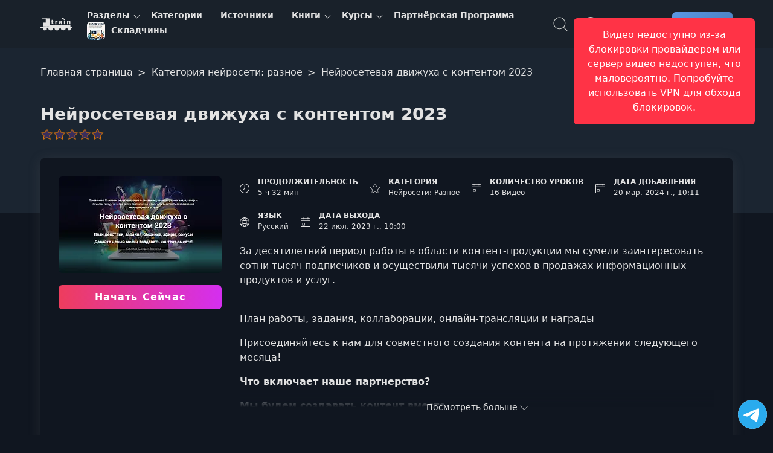

--- FILE ---
content_type: text/html; charset=UTF-8
request_url: https://coursetrain.net/course/neyrosetevaya-dvizhuha-s-kontentom-2023
body_size: 14603
content:
<!DOCTYPE html><html lang="ru"><head><meta charset="UTF-8"><meta name="viewport" content="width=device-width, initial-scale=1"><title>Нейросетевая движуха с контентом 2023 | Дмитрий Зверев</title><meta name="description" content="За десятилетний период работы в области контент-продукции мы сумели заинтересовать сотни тысяч подписчиков и осуществили тысячи успехов в продажах информационны"><link rel="icon" type="image/svg+xml" href="/favicon.svg"><meta name="robots" content="index, follow"><link rel="preconnect" href="https://cdn.coursetrain.net" crossorigin><link rel="dns-prefetch" href="https://cdn.coursetrain.net"><link rel="preconnect" href="https://www.googletagmanager.com" crossorigin><link rel="preconnect" href="https://www.gstatic.com" crossorigin><link rel="dns-prefetch" href="https://www.googletagmanager.com"><link rel="dns-prefetch" href="https://www.gstatic.com"><script async src="https://www.googletagmanager.com/gtag/js?id=G-K1P57WKCCT"></script><script> window.dataLayer = window.dataLayer || []; function gtag(){dataLayer.push(arguments);} gtag('js', new Date()); gtag('config', 'G-K1P57WKCCT'); </script><script src="https://coursetrain.net/scripts/init-globals.js?ver=9989ccd4"></script><meta property="og:type" content="article"><meta property="og:image" content="https://cdn.coursetrain.net/course/neyrosetevaya-dvizhuha-s-kontentom-2023.jpg"><meta property="og:image:alt" content="Нейросетевая движуха с контентом 2023"><meta name="twitter:image" content="https://cdn.coursetrain.net/course/neyrosetevaya-dvizhuha-s-kontentom-2023.jpg"><meta property="og:video" content="https://vss1.coursetrain.net/s/c71165110a44b513ce315445de1f2175/7620656f686475682c77647372646877736c2abaca4920687b6e657275687778607769646064732abaca49207431606e726e336c6f7575336f646a692abaca492032fefefefefefefefefefefefefefefe2abaca49/lesson1.mp4"><meta property="og:video:type" content="video/mp4"><meta property="og:video:secure_url" content="https://vss1.coursetrain.net/s/c71165110a44b513ce315445de1f2175/7620656f686475682c77647372646877736c2abaca4920687b6e657275687778607769646064732abaca49207431606e726e336c6f7575336f646a692abaca492032fefefefefefefefefefefefefefefe2abaca49/lesson1.mp4"><meta name="twitter:player" content="https://coursetrain.net/course/neyrosetevaya-dvizhuha-s-kontentom-2023"><meta name="twitter:player:width" content="1280"><meta name="twitter:player:height" content="720"><meta property="og:site_name" content="CourseTrain"><meta property="og:title" content="Нейросетевая движуха с контентом 2023"><meta property="og:description" content="За десятилетний период работы в области контент-продукции мы сумели заинтересовать сотни тысяч подписчиков и осуществили тысячи успехов в продажах информационны"><meta property="og:site" content="CourseTrain"><meta name="twitter:card" content="player"><meta name="twitter:domain" content="coursetrain.net"><meta name="twitter:title" content="Нейросетевая движуха с контентом 2023"><meta name="twitter:description" content="За десятилетний период работы в области контент-продукции мы сумели заинтересовать сотни тысяч подписчиков и осуществили тысячи успехов в продажах информационны"><meta property="og:url" content="https://coursetrain.net/course/neyrosetevaya-dvizhuha-s-kontentom-2023"><meta name="twitter:url" content="https://coursetrain.net/course/neyrosetevaya-dvizhuha-s-kontentom-2023"><link rel="canonical" href="https://coursetrain.net/course/neyrosetevaya-dvizhuha-s-kontentom-2023" /><link type="text/css" rel="stylesheet" href="https://coursetrain.net/styles/main.css?ver=9989ccd4"><link type="text/css" rel="stylesheet" href="https://coursetrain.net/styles/raw.css?ver=9989ccd4"><link type="text/css" rel="stylesheet" href="https://coursetrain.net/styles/book-one.css?ver=9989ccd4"><link type="text/css" rel="stylesheet" href="https://coursetrain.net/styles/comment.css?ver=9989ccd4"><link type="text/css" rel="stylesheet" href="https://coursetrain.net/styles/course.css?ver=9989ccd4"><link type="text/css" rel="stylesheet" href="https://coursetrain.net/styles/pricing.css?ver=9989ccd4"><script type="application/ld+json"> { "@context": "https://schema.org", "@type": "Course", "publisher": { "@type": "Organization", "name": "CourseTrain", "sameAs": "https://coursetrain.net/" }, "creator": [ { "@id": "https://coursetrain.net/source/dmitriy-zverev", "@type": "Person", "name": "Дмитрий Зверев", "sameAs": "https://coursetrain.net/source/dmitriy-zverev" } ], "provider": { "@type": "Organization", "name": "CourseTrain", "sameAs": "https://coursetrain.net/", "contactPoint": { "@type": "ContactPoint", "contactType": "customer support", "url": "https://coursetrain.net/contacts" } }, "@id": "https://coursetrain.net/course/neyrosetevaya-dvizhuha-s-kontentom-2023", "name": "Нейросетевая движуха с контентом 2023", "description": "За десятилетний период работы в области контент-продукции мы сумели заинтересовать сотни тысяч подписчиков и осуществили тысячи успехов в продажах информационных продуктов и услуг.", "isAccessibleForFree": false, "image": "https://cdn.coursetrain.net/course/neyrosetevaya-dvizhuha-s-kontentom-2023.jpg", "inLanguage": "ru", "hasCourseInstance": { "@type": "CourseInstance", "courseMode": "Online", "courseWorkload": "PT5H32M", "instructor": [{ "@id": "https://coursetrain.net/source/dmitriy-zverev", "@type": "Person", "name": "Дмитрий Зверев", "sameAs": "https://coursetrain.net/source/dmitriy-zverev" } ] }, "offers": [ { "@type": "Offer", "category": "Paid", "price": 13, "priceCurrency": "USD" } ], "about": { "name": "нейросети: разное" } } </script></head><body class="theme_light body-train" data-course-id="1898"><header class="main-header"><div class="container main-header-container"><div class="main-header-side"><button class="nav-toggle" type="button" aria-label="Toggle navigation"><svg width="32" height="32" fill="currentColor" viewBox="0 0 16 16"><use href="https://coursetrain.net/svg/sprite.svg?ver=9989ccd4#icon-toggle"></use></svg></button><a href="https://coursetrain.net/" title="CourseTrain" class="main-header-logo"><svg class="logo-t logo-t-desktop" version="1.1" width="166" height="40" xmlns="http://www.w3.org/2000/svg" viewBox="0 0 1518 191" fill="currentColor"><g><path d="M1261.8,92.2c-2.4,1.1-5.7,1.6-9.9,1.6c-11.4,0-17.1-5.7-17.1-17.1V53.8h-7.2V43.2h7.2V31.3h14.4v11.9h11.7v10.6h-11.7v23c0,1.8,0.5,3.1,1.5,4s2.3,1.4,4,1.4c2.6,0,5-0.7,7-2L1261.8,92.2L1261.8,92.2z"></path><path d="M1299.8,93.2h-14.4l0.1-50.1h14.3v9.3c0.9-2.9,2.4-5.2,4.6-7c2.1-1.8,4.6-2.6,7.5-2.6c1.6,0,2.8,0.1,3.8,0.4v13.6c-1.6-0.7-3.4-1.1-5.4-1.1c-3.1,0-5.6,1.1-7.5,3.4s-2.9,5.3-2.9,9L1299.8,93.2L1299.8,93.2z"></path><path d="M1362.4,87.1c-2.1,4.3-6.3,6.4-12.4,6.4c-4.9,0-8.7-1.4-11.4-4.1c-2.7-2.8-4.1-6.2-4.1-10.4c0-4.8,1.8-8.6,5.3-11.2c3.5-2.7,8.8-4,15.7-4h6.3v-3.5c0-4.2-2.8-6.3-8.4-6.3c-5.4,0-10.4,1.5-15,4.5V45.6c3.9-2.2,9.7-3.4,17.1-3.4c7.1,0,12.4,1.5,15.9,4.6s5.2,7.8,5.2,14.3v32.1h-14.1L1362.4,87.1L1362.4,87.1z M1355.3,83.4c2,0,3.6-0.6,4.7-1.9s1.7-3,1.7-5.1v-3.7h-4.7c-2.4,0-4.3,0.5-5.6,1.6c-1.3,1-2,2.4-2,4C1349.4,81.7,1351.4,83.4,1355.3,83.4z"></path><rect x="1403.2" y="43.1" width="14.4" height="50.1"></rect><path d="M1490.8,93.2h-14.4V63.3c0-3-0.7-5.2-2.1-6.8c-1.4-1.5-3.3-2.3-5.8-2.3c-2.6,0-4.8,1-6.6,3.1c-1.8,2.1-2.6,5.2-2.6,9.3v26.5h-14.4V43h14.4v8.5c1.2-2.8,3.2-5,5.8-6.6c2.6-1.6,5.7-2.4,9.3-2.4c5.1,0,9.2,1.5,12.1,4.6s4.3,7.6,4.3,13.5L1490.8,93.2L1490.8,93.2z"></path></g><ellipse cx="1410.4" cy="28.8" rx="7.5" ry="7.2"></ellipse><ellipse transform="matrix(0.3625 -0.932 0.932 0.3625 873.5683 1319.1382)" cx="1401" cy="21" rx="7.7" ry="9.4"></ellipse><ellipse transform="matrix(0.2003 -0.9797 0.9797 0.2003 1094.4684 1369.9008)" cx="1386.4" cy="14.5" rx="10.3" ry="14.4"></ellipse><line class="st0" x1="1197.5" y1="31.4" x2="1181" y2="101.4"></line><rect x="1205.4" y="100.9" class="st1" width="286.4" height="40.1"></rect><rect x="1083.5" y="133.5" class="st1" width="427.5" height="9.2"></rect><rect x="1155.3" y="10.8" class="st1" width="52.6" height="113.6"></rect><rect x="1121.9" y="70" class="st1" width="40.9" height="54.3"></rect><rect x="1099.4" y="10.8" class="st1" width="63.5" height="11.7"></rect><circle class="st1" cx="1223.1" cy="146.2" r="33.4"></circle><circle class="st1" cx="1140.7" cy="158.1" r="21.3"></circle><circle class="st1" cx="1473.8" cy="158.1" r="21.3"></circle><circle class="st1" cx="1308.1" cy="146.2" r="33.4"></circle><circle class="st1" cx="1394.1" cy="145.2" r="33.4"></circle><g><ellipse class="st2" cx="254.8" cy="94.1" rx="83.7" ry="82.3"></ellipse><ellipse class="st2" cx="254.8" cy="94.1" rx="58.5" ry="57.6"></ellipse><ellipse class="st2" cx="254.1" cy="93.5" rx="13.9" ry="13.7"></ellipse><line class="st2" x1="254.8" y1="79.9" x2="254.8" y2="36.5"></line><line class="st2" x1="260.2" y1="83.2" x2="282.1" y2="45.7"></line><line class="st2" x1="267.2" y1="85.1" x2="305.4" y2="63.5"></line><line class="st2" x1="269.3" y1="91.6" x2="313.4" y2="91.6"></line><line class="st2" x1="254.3" y1="81.1" x2="254.3" y2="37.8"></line><line class="st2" x1="246.9" y1="81.3" x2="224.9" y2="43.7"></line><line class="st2" x1="243" y1="86.4" x2="204.9" y2="64.7"></line><line class="st2" x1="241" y1="91.6" x2="197" y2="91.6"></line><line class="st2" x1="245.1" y1="103.2" x2="223" y2="140.7"></line><line class="st2" x1="241" y1="98.9" x2="201.6" y2="118.3"></line><line class="st2" x1="239.7" y1="92.2" x2="195.7" y2="92.2"></line><line class="st2" x1="253.7" y1="107.9" x2="253.7" y2="151.3"></line><line class="st2" x1="262.7" y1="105.1" x2="289.4" y2="139.6"></line><line class="st2" x1="268" y1="99.8" x2="307.4" y2="119.3"></line><line class="st2" x1="268" y1="92.2" x2="312.1" y2="92.2"></line><polygon class="st3" points="212.4,121.2 391.8,75.5 395.7,89.1 216.3,134.6"></polygon><ellipse class="st4" cx="201.4" cy="132.2" rx="13.9" ry="13.7"></ellipse></g><g class="prim"><path d="M136.2,168.2c-12.8,7-28.2,10.4-46.3,10.4c-24.8,0-45.2-7.9-61.2-23.6C12.6,139.3,4.6,118.9,4.6,93.9C5,69.1,13.1,48.7,28.7,32.5c15.6-16.2,37-24.3,64.2-24.3c16.7,0,31.2,3.2,43.3,9.4v40.7c-11.5-7.2-24.3-10.7-38.4-10.7c-13.2,0-24,4-32.2,11.9c-8.3,7.9-12.5,19.4-12.7,34.4c0.9,14.6,5.2,25.8,13,33.9c7.8,8,18.1,12.1,30.9,12.1c13.7,0,26.8-3.8,39.4-11.4V168.2z"></path><path d="M540.4,176h-47.6v-26.4c-8.7,18.5-25.4,27.7-50.2,27.7c-16.9,0-30.1-4.7-39.6-14.2s-14-23.4-14-41.8V10.9h47.6v99.7c0,19.3,8.5,29,25.4,29c20.6,0,30.9-13.8,30.9-41.4V10.9h47.6L540.4,176L540.4,176z"></path><path d="M646.9,176h-47.6l0.3-165.1h47.2v30.6c3-9.6,8.1-17.2,15.1-23c7.1-5.8,15.3-8.6,24.6-8.6c5.2,0,9.3,0.4,12.4,1.3v45c-5.2-2.4-11.2-3.6-17.9-3.6c-10.2,0-18.5,3.7-24.8,11.2s-9.4,17.4-9.4,29.8V176H646.9z"></path><path d="M853.1,126.2c0,16.3-5.9,28.9-17.6,37.8c-11.7,8.9-27.3,13.4-46.6,13.4c-20,0-36.7-3.4-50.2-10.1V125c15,10.4,30.8,15.6,47.6,15.6c11.9,0,17.9-3.8,17.9-11.4c0-2-0.5-3.8-1.6-5.5s-2.9-3.4-5.5-4.9s-5-2.8-7.2-3.7c-2.2-1-5.3-2.3-9.4-4.1c-4.1-1.7-7.3-3.1-9.4-4.2c-21.9-10.4-32.9-26.1-32.9-46.9c0-16.1,6.1-28.6,18.4-37.5C768.9,13.5,784.1,9,802.4,9c16.9,0,31.1,2.3,42.3,6.8v40.7c-11.5-6.7-25-10.1-40.4-10.1c-5.6,0-10,1.1-13,3.4s-4.6,5.2-4.6,8.6c0,2,0.5,3.8,1.6,5.5s2.9,3.4,5.4,4.9s4.9,2.9,7.2,4.1s5.4,2.7,9.4,4.4c4,1.7,7.2,3.3,9.6,4.6c10,5.2,18,11.2,24.1,18.1C850.1,106.8,853.1,115.5,853.1,126.2z"></path><path d="M1032.3,166.6c-11.3,7.4-28.6,11.1-51.8,11.1c-27.1,0-48.3-7.9-63.4-23.6c-15.1-15.7-22.6-36-22.6-60.7c0-26.3,7.3-46.8,22-61.7c14.7-14.9,32.7-22.3,54.2-22.3c22.1,0,39.6,6.5,52.4,19.4s19.2,32.2,19.2,57.8c0,5-0.9,13.6-2.6,25.7h-97.1c3.3,9.1,8.9,16.2,16.9,21.2s17.7,7.5,29,7.5c16.7,0,31.3-4.7,43.6-14v39.6H1032.3z M972.7,45.4c-7.6,0-14.3,2.8-20.2,8.3s-9.8,13.7-11.7,24.6h57.3v-3.9C996.6,55,988.1,45.4,972.7,45.4z"></path></g></svg><svg class="logo-t-mobile" width="60" height="40"><use href="https://coursetrain.net/svg/sprite.svg?ver=9989ccd4#icon-logo-t-mobile"></use></svg></a><nav class="nav" aria-label="Main navigation"><ul class="nav-container" data-cdn="https://cdn.coursetrain.net" data-domain="coursetrain.net" data-cdn-enabled="1"><li class="nav-li nav-li-child" data-nav-id="38" data-nav-lazy="true"><a href="/topic" class="nav-a" title="Разделы"> Разделы </a><button class="nav-li-child-toggle" type="button" aria-expanded="false">Toggle children</button></li><li class="nav-li " data-nav-id="2" ><a href="/category" class="nav-a" title="Категории"> Категории </a></li><li class="nav-li " data-nav-id="34" ><a href="/source" class="nav-a" title="Источники"> Источники </a></li><li class="nav-li nav-li-child" data-nav-id="33" data-nav-lazy="true"><a href="/book" class="nav-a" title="Книги"> Книги </a><button class="nav-li-child-toggle" type="button" aria-expanded="false">Toggle children</button></li><li class="nav-li nav-li-child" data-nav-id="36" data-nav-lazy="true"><a href="/course" class="nav-a" title="Курсы"> Курсы </a><button class="nav-li-child-toggle" type="button" aria-expanded="false">Toggle children</button></li><li class="nav-li " data-nav-id="132" ><a href="/partnership" class="nav-a" title="Партнёрская Программа"> Партнёрская Программа </a></li><li class="nav-li " data-nav-id="234" ><a href="/category/skladchiny" class="nav-a" title="Складчины"><div class="it-picture mr-5"><img src="https://cdn.coursetrain.net/categories/30x30/skladchiny.webp" srcset="https://cdn.coursetrain.net/categories/60x60/skladchiny.webp 2x" width="30" height="30" alt="Складчины logo" loading="lazy" decoding="async" class="it-icon" data-type="category" ></div> Складчины </a></li></ul></nav></div><div class="main-header-side main-header-side-right"><button class="main-header-base main-header-search mr-10"><span class="vh">Поиск</span><svg class="icon"><use href="https://coursetrain.net/svg/sprite.svg?ver=9989ccd4#icon-search"></use></svg></button><div class="drop mr-10 show-lg"><button class="main-header-base" aria-label="Toggle Languages"><span class="vh">Язык</span><svg class="icon"><use href="https://coursetrain.net/svg/sprite.svg?ver=9989ccd4#icon-language"></use></svg></button><div class="drop-menu"><div class="drop-a drop-item " data-type="language-item" data-title="en" title="English"><svg class="drop-icon"><use href="https://coursetrain.net/svg/sprite.svg?ver=9989ccd4#icon-flag-us"></use></svg> English </div><div class="drop-a drop-item drop-item_active" data-type="language-item" data-title="ru" title="Русский"><svg class="drop-icon"><use href="https://coursetrain.net/svg/sprite.svg?ver=9989ccd4#icon-flag-ru"></use></svg> Русский </div><div class="drop-a drop-item " data-type="language-item" data-title="uk" title="Українська"><svg class="drop-icon"><use href="https://coursetrain.net/svg/sprite.svg?ver=9989ccd4#icon-flag-ua"></use></svg> Українська </div></div></div><div class="drop mr-10 show-lg"><button class="main-header-base" aria-label="Toggle Thems"><span class="vh">Темы:</span><svg class="icon"><use href="https://coursetrain.net/svg/sprite.svg?ver=9989ccd4#icon-moon"></use></svg></button><div class="drop-menu"><div class="drop-a drop-item drop-item_active" data-type="theme-item" data-title="light" title="Голубая"> Голубая </div><div class="drop-a drop-item " data-type="theme-item" data-title="dark" title="Фиолетовая"> Фиолетовая </div><div class="drop-a drop-item " data-type="theme-item" data-title="orange" title="Cветлая"> Cветлая </div><div class="drop-a drop-item " data-type="theme-item" data-title="terminal" title="Терминал"> Терминал </div><div class="drop-a drop-item " data-type="theme-item" data-title="far" title="Norton"> Norton </div></div></div><a href="https://coursetrain.net/pricing" title="Цена" class="main-header-base mr-15"><svg class="icon"><use href="https://coursetrain.net/svg/sprite.svg?ver=9989ccd4#icon-basket"></use></svg></a><a href="https://coursetrain.net/sign-in" title="Войти" class="btn btn-s"> Войти </a></div></div></header><main id="main-content" tabindex="-1"><div class="gradient raw"><div class="container"><div class="breadcrumbs pt-20" itemscope itemtype="https://schema.org/BreadcrumbList"><span class="breadcrumbs__span" itemprop="itemListElement" itemscope itemtype="https://schema.org/ListItem"><a class="breadcrumbs__a" itemprop="item" href="https://coursetrain.net/"><span itemprop="name">Главная страница</span></a><meta itemprop="position" content="1"/></span><span class="breadcrumbs__span" itemprop="itemListElement" itemscope itemtype="https://schema.org/ListItem"><a class="breadcrumbs__a" itemprop="item" href="https://coursetrain.net/category/neyroseti"><span itemprop="name">Категория нейросети: разное</span></a><meta itemprop="position" content="2"/></span><span class="breadcrumbs__span" itemprop="itemListElement" itemscope itemtype="https://schema.org/ListItem"><span class="breadcrumbs__a breadcrumbs__a_active" itemprop="name">Нейросетевая движуха с контентом 2023</span><meta itemprop="item" content="https://coursetrain.net/course/neyrosetevaya-dvizhuha-s-kontentom-2023"><meta itemprop="position" content="3"/></span></div><div class="raw-box"><h1 class="raw-title">Нейросетевая движуха с контентом 2023</h1><div class="raw-source"><a class="raw-source-item" href="#dmitriy-zverev" title="Дмитрий Зверев"><div class="it-picture"><img src="https://cdn.coursetrain.net/sources/30x30/dmitriy-zverev.webp" srcset="https://cdn.coursetrain.net/sources/60x60/dmitriy-zverev.webp 2x" width="30" height="30" alt="Дмитрий Зверев logo" loading="lazy" decoding="async" class="it-icon" data-type="source" ></div><span class="it-name">Дмитрий Зверев</span></a></div><div class="raw-rating"><div class="raw-rating-on" style="--rating-width: 0%;" data-text="+0/-0"></div></div></div></div></div><div class="book-wrap"><div class="container"><div class="book-wrap-flex"><div class="book-wrap-poster course-page-poster "><div class="book-wrap-figure"><img src="https://cdn.coursetrain.net/courses/270x160/neyrosetevaya-dvizhuha-s-kontentom-2023.webp" srcset="https://cdn.coursetrain.net/courses/540x320/neyrosetevaya-dvizhuha-s-kontentom-2023.webp 2x" width="270" height="160" alt="Нейросетевая движуха с контентом 2023" loading="lazy" decoding="async" class="book-wrap-img" data-type="course" ></div><a href="https://coursetrain.net/pricing" title="Download" class="btn btn-bay d-block"> Начать Сейчас </a></div><div class="book-wrap-content"><div class="book-wrap-info"><div class="course-box-item"><div class="course-box-left"><svg class="icon"><use href="https://coursetrain.net/svg/sprite.svg?ver=9989ccd4#icon-time"></use></svg></div><div class="course-box-right"><div class="course-box-title">Продолжительность</div><div class="course-box-value"> 5 ч 32 мин </div></div></div><div class="course-box-item"><div class="course-box-left"><svg class="icon"><use href="https://coursetrain.net/svg/sprite.svg?ver=9989ccd4#icon-star"></use></svg></div><div class="course-box-right"><div class="course-box-title">Категория</div><a class="course-box-value" href="https://coursetrain.net/category/neyroseti" title="Нейросети: Разное">Нейросети: Разное</a></div></div><div class="course-box-item"><div class="course-box-left"><svg class="icon"><use href="https://coursetrain.net/svg/sprite.svg?ver=9989ccd4#icon-calendar"></use></svg></div><div class="course-box-right"><div class="course-box-title">Количество уроков</div><div class="course-box-value">16 Видео</div></div></div><div class="course-box-item"><div class="course-box-left"><svg class="icon"><use href="https://coursetrain.net/svg/sprite.svg?ver=9989ccd4#icon-calendar"></use></svg></div><div class="course-box-right"><div class="course-box-title">Дата добавления</div><div class="course-box-value">20 мар. 2024 г., 10:11</div></div></div><div class="course-box-item"><div class="course-box-left"><svg class="icon"><use href="https://coursetrain.net/svg/sprite.svg?ver=9989ccd4#icon-language"></use></svg></div><div class="course-box-right"><div class="course-box-title">Язык</div><div class="course-box-value">Русский</div></div></div><div class="course-box-item"><div class="course-box-left"><svg class="icon"><use href="https://coursetrain.net/svg/sprite.svg?ver=9989ccd4#icon-calendar"></use></svg></div><div class="course-box-right"><div class="course-box-title">Дата выхода</div><div class="course-box-value">22 июл. 2023 г., 10:00</div></div></div></div><div class="book-wrap-description"><p>За десятилетний период работы в области контент-продукции мы сумели заинтересовать сотни тысяч подписчиков и осуществили тысячи успехов в продажах информационных продуктов и услуг.</p><br><p><span>План работы, задания, коллаборации, онлайн-трансляции и награды</span></p><p><span>Присоединяйтесь к нам для совместного создания контента на протяжении следующего месяца!</span></p><p><strong>Что включает наше партнерство?</strong></p><p><strong>Мы будем создавать контент вместе.</strong></p><p><strong>Этапы нашей работы:</strong></p><p><strong>1) После вашей оплаты, вы получите доступ к вашему персональному кабинету, где будут организационные детали и видео с первоначальным заданием.</strong></p><p><span>Официальный старт - 1 августа, до этой даты — период подготовки.</span></p><p><strong>2) Далее, вы присоединитесь к нашему специализированному Телеграм-каналу и чату, в котором я буду раздавать задания на создание контента, обсуждать подходы, анализировать кейсы. Участники смогут публиковать свои результаты:</strong></p><p><span>Мы будем обсуждать, анализировать, улучшать и так далее.</span></p><p><span>За активное участие и регулярное создание контента, я буду раздавать бонусы.</span></p><p><strong>3) Каждую неделю будут проводиться вебинары со мной, где я буду показывать методы и техники создания контента, отвечать на ваши вопросы, выдавать задания и многое другое.</strong></p><p><span>Пройдя все этапы, вы не только заработаете бонусы, но и научитесь важному умению — создавать бесконечное количество контента для вашего онлайн-проекта.</span></p><p><span>Вы также освоите использование искусственного интеллекта в этом процессе.</span></p><p><strong>Возможности в рамках сотрудничества:</strong></p><ol><li><span>создание поста или статьи</span></li><li><span>разработка PDF-отчета</span></li></ol><p><span>Мы изучим как классические, так и нейросетевые способы создания контента.</span></p><p><span>Особое внимание будет уделено креативному дизайну материалов, где искусственный интеллект окажет значительную помощь.</span></p><p><strong>2. Углубимся в задание - добавим к текстам ваши видео:</strong></p><ol><li><span>вертикальные видео для Reels, YouTube Shorts, VK-клипов и других платформ</span></li><li><span>традиционное горизонтальное видео</span></li></ol><p><strong>3. В итоге, за месяц вы:</strong></p><ol><li><span>создадите по крайней мере один контентный элемент в различных форматах каждый день</span></li><li><span>разработаете как минимум один платный мини-продукт за август</span></li></ol><p><span>Чем больше вы создадите, тем больше бонусов вы заработаете в конце месяца.</span></p><p><strong>Трансляции в рамках проекта:</strong></p><p><span>Как минимум четыре прямых эфира, возможно больше. Вы сможете задавать вопросы голосом в реальном времени.</span></p><p><span>Агенда трансляций может быть скорректирована, но на данный момент включает:</span></p><ol><li><span>организационные аспекты - вводный вебинар</span></li><li><span>разновидности контента, примеры, форматы, особенности и обзор инструментов, основанных на нейросетях</span></li><li><span>практика применения искусственного интеллекта для текстов</span></li><li><span>практика использования искусственного интеллекта для создания изображений, обложек и других дизайнерских элементов</span></li></ol><p><span>Также будут проведены сессии для обсуждения созданного контента и предоставления обратной связи.</span></p><div class="book-wrap-more">Посмотреть больше <svg width="14" height="8" viewBox="0 0 14 8" xmlns="http://www.w3.org/2000/svg"><path d="M7.0003 6.79988L0.978751 0.778328C0.830657 0.630234 0.593148 0.630234 0.445054 0.778328C0.296961 0.926422 0.296961 1.16393 0.445054 1.31202L6.73485 7.60182C6.88294 7.74991 7.12045 7.74991 7.26855 7.60182L13.5555 1.31202C13.6282 1.23937 13.6673 1.14158 13.6673 1.04657C13.6673 0.951568 13.631 0.853771 13.5555 0.781121C13.4075 0.633027 13.1699 0.633027 13.0219 0.781121L7.0003 6.79988Z" fill="currentColor"/></svg></div></div></div></div></div></div><div><div class="main-content relative"><div class="container mb-40"><div class="player"><div class="player-box"><div class="player-left bb"><div class="first-lesson-notice mb-10"><p>Это пробный урок. Оформите подписку, чтобы получить доступ ко всем материалам курса. <a href="https://coursetrain.net/pricing" class="first-lesson-notice-link" onclick="trackFirstLessonNoticeCTA('1898', 'Нейросетевая движуха с контентом 2023')">Премиум</a></p></div><div id="video-error-notification" class="notification notification-error mb-10 hidden"><div class="notification-container"><p id="video-error-message"></p></div></div><div class="first-lesson-video-wrapper ar-6-8"><video id="first-lesson-video" class="first-lesson-video" controls controlsList="nodownload" preload="metadata" loading="lazy" src="https://vss1.coursetrain.net/s/c71165110a44b513ce315445de1f2175/7620656f686475682c77647372646877736c2abaca4920687b6e657275687778607769646064732abaca49207431606e726e336c6f7575336f646a692abaca492032fefefefefefefefefefefefefefefe2abaca49/lesson1.mp4" poster="" data-course-id="1898" data-course-name="Нейросетевая движуха с контентом 2023" data-error-network="Видео недоступно из-за блокировки провайдером или сервер видео недоступен, что маловероятно. Попробуйте использовать VPN для обхода блокировок." data-error-source="Видео недоступно из-за блокировки провайдером или сервер видео недоступен, что маловероятно. Попробуйте использовать VPN для обхода блокировок." data-error-decode="Видео недоступно из-за блокировки провайдером или сервер видео недоступен, что маловероятно. Попробуйте использовать VPN для обхода блокировок." data-error-generic="Видео недоступно из-за блокировки провайдером или сервер видео недоступен, что маловероятно. Попробуйте использовать VPN для обхода блокировок."><track kind="captions" src="" label="No captions available" srclang="en" default> Ваш браузер не поддерживает видео тег. </video><div id="time-restriction-overlay" class="time-restriction-overlay hidden"><div class="time-restriction-content"><div class="time-restriction-icon"><svg width="48" height="48" viewBox="0 0 24 24" fill="none" stroke="currentColor" stroke-width="2"><circle cx="12" cy="12" r="10"></circle><polyline points="12,6 12,12 16,14"></polyline></svg></div><h3>Ограничение времени просмотра</h3><p>Вы можете просматривать пробный урок только 10 минут. Получите полный доступ, чтобы смотреть без ограничений.</p><div class="time-restriction-actions"><a href="https://coursetrain.net/pricing" class="btn btn-primary"> Получить полный доступ </a></div></div></div></div></div><div class="player-right"><form autocomplete="off" class="mb-10"><label for="lessonSearch" class="vh">Поиск</label><input type="search" class="c-input c-input-size-m" placeholder="Поиск по урокам" name="q" id="lessonSearch"></form><ol id="lessons-list" class="lessons-list"><li class="lessons-item lessons-item-video " data-index="1" data-locked="false" data-locked-message="Этот урок доступен только с премиум подпиской. Подпишитесь, чтобы смотреть все уроки!"><div class="lessons-head"><span class="lessons-title">Урок 1.</span><span class="lessons-duration"> 00:10:16 </span></div><div class="lessons-name">Запись первого эфира Движухи (1 Запись первого эфира Движухи)</div></li><li class="lessons-item lessons-item-video lessons-item-locked" data-index="2" data-locked="true" data-locked-message="Этот урок доступен только с премиум подпиской. Подпишитесь, чтобы смотреть все уроки!"><div class="lessons-head"><span class="lessons-title">Урок 2.</span><span class="lessons-duration"> 00:13:18 <svg class="lesson-lock-icon"><use href="https://coursetrain.net/svg/sprite.svg?ver=9989ccd4#icon-lock"></use></svg></span></div><div class="lessons-name">Как работать в платной версии нейросети Midjourney</div></li><li class="lessons-item lessons-item-video lessons-item-locked" data-index="3" data-locked="true" data-locked-message="Этот урок доступен только с премиум подпиской. Подпишитесь, чтобы смотреть все уроки!"><div class="lessons-head"><span class="lessons-title">Урок 3.</span><span class="lessons-duration"> 00:12:59 <svg class="lesson-lock-icon"><use href="https://coursetrain.net/svg/sprite.svg?ver=9989ccd4#icon-lock"></use></svg></span></div><div class="lessons-name">Как работать в платной версии нейросети Stable Diffusion</div></li><li class="lessons-item lessons-item-video lessons-item-locked" data-index="4" data-locked="true" data-locked-message="Этот урок доступен только с премиум подпиской. Подпишитесь, чтобы смотреть все уроки!"><div class="lessons-head"><span class="lessons-title">Урок 4.</span><span class="lessons-duration"> 00:46:24 <svg class="lesson-lock-icon"><use href="https://coursetrain.net/svg/sprite.svg?ver=9989ccd4#icon-lock"></use></svg></span></div><div class="lessons-name">Нейросетевая Движуха с контентом 2023 - 1 вебинар</div></li><li class="lessons-item lessons-item-video lessons-item-locked" data-index="5" data-locked="true" data-locked-message="Этот урок доступен только с премиум подпиской. Подпишитесь, чтобы смотреть все уроки!"><div class="lessons-head"><span class="lessons-title">Урок 5.</span><span class="lessons-duration"> 00:12:38 <svg class="lesson-lock-icon"><use href="https://coursetrain.net/svg/sprite.svg?ver=9989ccd4#icon-lock"></use></svg></span></div><div class="lessons-name">Нейросеть Кандинский от Сбера - как использовать на конкретных примерах</div></li><li class="lessons-item lessons-item-video lessons-item-locked" data-index="6" data-locked="true" data-locked-message="Этот урок доступен только с премиум подпиской. Подпишитесь, чтобы смотреть все уроки!"><div class="lessons-head"><span class="lessons-title">Урок 6.</span><span class="lessons-duration"> 00:10:51 <svg class="lesson-lock-icon"><use href="https://coursetrain.net/svg/sprite.svg?ver=9989ccd4#icon-lock"></use></svg></span></div><div class="lessons-name">Сервис Lexica - (уже не бесплатная) альтернатива Midjourney</div></li><li class="lessons-item lessons-item-video lessons-item-locked" data-index="7" data-locked="true" data-locked-message="Этот урок доступен только с премиум подпиской. Подпишитесь, чтобы смотреть все уроки!"><div class="lessons-head"><span class="lessons-title">Урок 7.</span><span class="lessons-duration"> 00:08:00 <svg class="lesson-lock-icon"><use href="https://coursetrain.net/svg/sprite.svg?ver=9989ccd4#icon-lock"></use></svg></span></div><div class="lessons-name">Сервисы для доступа к ChatGPT без VPN, иностранных номеров и полностью или частично бесплатно</div></li><li class="lessons-item lessons-item-video lessons-item-locked" data-index="8" data-locked="true" data-locked-message="Этот урок доступен только с премиум подпиской. Подпишитесь, чтобы смотреть все уроки!"><div class="lessons-head"><span class="lessons-title">Урок 8.</span><span class="lessons-duration"> 00:12:51 <svg class="lesson-lock-icon"><use href="https://coursetrain.net/svg/sprite.svg?ver=9989ccd4#icon-lock"></use></svg></span></div><div class="lessons-name">Создание поста через нейросеть ChatGPT и картинки к нему за 12 минут</div></li><li class="lessons-item lessons-item-video lessons-item-locked" data-index="9" data-locked="true" data-locked-message="Этот урок доступен только с премиум подпиской. Подпишитесь, чтобы смотреть все уроки!"><div class="lessons-head"><span class="lessons-title">Урок 9.</span><span class="lessons-duration"> 00:46:04 <svg class="lesson-lock-icon"><use href="https://coursetrain.net/svg/sprite.svg?ver=9989ccd4#icon-lock"></use></svg></span></div><div class="lessons-name">Нейросетевая Движуха с контентом 2023 - 2 вебинар (2 Запись второго эфира Движухи)</div></li><li class="lessons-item lessons-item-video lessons-item-locked" data-index="10" data-locked="true" data-locked-message="Этот урок доступен только с премиум подпиской. Подпишитесь, чтобы смотреть все уроки!"><div class="lessons-head"><span class="lessons-title">Урок 10.</span><span class="lessons-duration"> 00:12:55 <svg class="lesson-lock-icon"><use href="https://coursetrain.net/svg/sprite.svg?ver=9989ccd4#icon-lock"></use></svg></span></div><div class="lessons-name">Запись третьего эфира Движухи 1 (3 Запись третьего эфира Движухи)</div></li><li class="lessons-item lessons-item-video lessons-item-locked" data-index="11" data-locked="true" data-locked-message="Этот урок доступен только с премиум подпиской. Подпишитесь, чтобы смотреть все уроки!"><div class="lessons-head"><span class="lessons-title">Урок 11.</span><span class="lessons-duration"> 00:10:59 <svg class="lesson-lock-icon"><use href="https://coursetrain.net/svg/sprite.svg?ver=9989ccd4#icon-lock"></use></svg></span></div><div class="lessons-name">Запись третьего эфира Движухи 2</div></li><li class="lessons-item lessons-item-video lessons-item-locked" data-index="12" data-locked="true" data-locked-message="Этот урок доступен только с премиум подпиской. Подпишитесь, чтобы смотреть все уроки!"><div class="lessons-head"><span class="lessons-title">Урок 12.</span><span class="lessons-duration"> 00:38:38 <svg class="lesson-lock-icon"><use href="https://coursetrain.net/svg/sprite.svg?ver=9989ccd4#icon-lock"></use></svg></span></div><div class="lessons-name">Нейросетевая Движуха с контентом 2023 - 3 вебинар</div></li><li class="lessons-item lessons-item-video lessons-item-locked" data-index="13" data-locked="true" data-locked-message="Этот урок доступен только с премиум подпиской. Подпишитесь, чтобы смотреть все уроки!"><div class="lessons-head"><span class="lessons-title">Урок 13.</span><span class="lessons-duration"> 00:37:05 <svg class="lesson-lock-icon"><use href="https://coursetrain.net/svg/sprite.svg?ver=9989ccd4#icon-lock"></use></svg></span></div><div class="lessons-name">Нейросетевая Движуха с контентом 2023 - 4 вебинар (4 Запись четвертого эфира Движухи)</div></li><li class="lessons-item lessons-item-video lessons-item-locked" data-index="14" data-locked="true" data-locked-message="Этот урок доступен только с премиум подпиской. Подпишитесь, чтобы смотреть все уроки!"><div class="lessons-head"><span class="lessons-title">Урок 14.</span><span class="lessons-duration"> 00:31:02 <svg class="lesson-lock-icon"><use href="https://coursetrain.net/svg/sprite.svg?ver=9989ccd4#icon-lock"></use></svg></span></div><div class="lessons-name">Нейросетевая Движуха с контентом 2023 - 5 вебинар (5 Запись пятого эфира Движухи)</div></li><li class="lessons-item lessons-item-video lessons-item-locked" data-index="15" data-locked="true" data-locked-message="Этот урок доступен только с премиум подпиской. Подпишитесь, чтобы смотреть все уроки!"><div class="lessons-head"><span class="lessons-title">Урок 15.</span><span class="lessons-duration"> 00:20:45 <svg class="lesson-lock-icon"><use href="https://coursetrain.net/svg/sprite.svg?ver=9989ccd4#icon-lock"></use></svg></span></div><div class="lessons-name">Мини-эфиры по инфомаркетингу - про Stable Diffusion (Дополнительные материалы)</div></li><li class="lessons-item lessons-item-video lessons-item-locked" data-index="16" data-locked="true" data-locked-message="Этот урок доступен только с премиум подпиской. Подпишитесь, чтобы смотреть все уроки!"><div class="lessons-head"><span class="lessons-title">Урок 16.</span><span class="lessons-duration"> 00:07:34 <svg class="lesson-lock-icon"><use href="https://coursetrain.net/svg/sprite.svg?ver=9989ccd4#icon-lock"></use></svg></span></div><div class="lessons-name">Дополнительные материалы в рамках Движухи</div></li></ol></div></div></div></div><script defer src="https://coursetrain.net/scripts/first-lesson-player.js?ver=9989ccd4"></script></div></div><section class="container mb-20"><h2 class="standard-title text-left mb-20">Автор - Дмитрий Зверев</h2><div class="posts"><article class="post-card" id="dmitriy-zverev" data-item="true"><div class="post-picture post-picture-square"><img src="https://cdn.coursetrain.net/sources/220x220/dmitriy-zverev.webp" srcset="https://cdn.coursetrain.net/sources/440x440/dmitriy-zverev.webp 2x" width="220" height="220" alt="Дмитрий Зверев logo" loading="lazy" data-link="https://coursetrain.net/source/dmitriy-zverev" decoding="async" class="post-picture-img" data-type="source" ></div><div class="post-info"><div class="post-main"><h3 class="post-title"><a href="https://coursetrain.net/source/dmitriy-zverev" class="post-title-link" title="Дмитрий Зверев"> Дмитрий Зверев </a></h3><p class="post-description"> Провел более 12 тысяч часов, занимаясь практикой инфомаркетинга. За это время ним созданы сотни страниц и писем, более сотни платных и несклько сотен бесплатных инфопродуктов, десятки автоматических серий и рекламных кампаний, проведено множество запусков и релизов, написаны тысячи текстов разных видов, назначение и сложности. Совершены невероятные ошибки и достигнуты очень интересные результаты. Накоплена масса кейсов - конкретных примеров из пр </p></div><div class="post-footer"><div class="post-tags"><div class="post-date"><svg class="icon"><use href="https://coursetrain.net/svg/sprite.svg?ver=9989ccd4#icon-source"></use></svg> Автор </div></div></div></div></article></div></section><div class="standard mt-25"><div class="container"><section class="topnews"><div class="topnews-head-container"><h2 class="topnews-head"> Другие материалы в этой категории </h2><div class="topnews-buttons"><button class="topnews-button topnews-button-prev" data-api="true" data-action="advisory-courses-prev" aria-label="Previous" title="Previous"><svg class="icon"><use href="https://coursetrain.net/svg/sprite.svg?ver=9989ccd4#icon-arrow"></use></svg><span class="topnews-button-text">Назад</span></button><button class="topnews-button topnews-button-next" data-api="true" data-action="advisory-courses-next" aria-label="Next" title="Next"><svg class="icon"><use href="https://coursetrain.net/svg/sprite.svg?ver=9989ccd4#icon-arrow"></use></svg><span class="topnews-button-text">Вперед</span></button></div></div><div class="slider"><article class="slider-item"><a href="https://coursetrain.net/course/master-klass-po-generativnomu-ii-kak-raskryt-potencial-20-ii-instrumentov" class="topnews-a" title="Мастер-класс по генеративному ИИ: как раскрыть потенциал 20+ ИИ-инструментов"><div class="topnews-picture"><img src="https://cdn.coursetrain.net/courses/260x159/master-klass-po-generativnomu-ii-kak-raskryt-potencial-20-ii-instrumentov.webp" srcset="https://cdn.coursetrain.net/courses/520x318/master-klass-po-generativnomu-ii-kak-raskryt-potencial-20-ii-instrumentov.webp 2x" width="260" height="159" alt="Мастер-класс по генеративному ИИ: как раскрыть потенциал 20+ ИИ-инструментов" loading="lazy" decoding="async" class="topnews-img" data-type="course" ></div><h3 class="topnews-title"> Мастер-класс по генеративному ИИ: как раскрыть потенциал 20+ ИИ-инструментов </h3></a></article><article class="slider-item"><a href="https://coursetrain.net/course/make-com-avtomatizaciya-prompt-inzhiniring-neyroseti-aprel-2025" class="topnews-a" title="Make.com: автоматизация промпт-инжиниринг нейросети (апрель 2025)"><div class="topnews-picture"><img src="https://cdn.coursetrain.net/courses/260x159/make-com-avtomatizaciya-prompt-inzhiniring-neyroseti-aprel-2025.webp" srcset="https://cdn.coursetrain.net/courses/520x318/make-com-avtomatizaciya-prompt-inzhiniring-neyroseti-aprel-2025.webp 2x" width="260" height="159" alt="Make.com: автоматизация промпт-инжиниринг нейросети (апрель 2025)" loading="lazy" decoding="async" class="topnews-img" data-type="course" ></div><h3 class="topnews-title"> Make.com: автоматизация промпт-инжиниринг нейросети (апрель 2025) </h3></a></article><article class="slider-item"><a href="https://coursetrain.net/course/polnoe-rukovodstvo-po-rabote-s-midjourney" class="topnews-a" title="Полное руководство по работе с Midjourney"><div class="topnews-picture"><img src="https://cdn.coursetrain.net/courses/260x159/polnoe-rukovodstvo-po-rabote-s-midjourney.webp" srcset="https://cdn.coursetrain.net/courses/520x318/polnoe-rukovodstvo-po-rabote-s-midjourney.webp 2x" width="260" height="159" alt="Полное руководство по работе с Midjourney" loading="lazy" decoding="async" class="topnews-img" data-type="course" ></div><h3 class="topnews-title"> Полное руководство по работе с Midjourney </h3></a></article><article class="slider-item"><a href="https://coursetrain.net/course/sozdavayte-zahvatyvayushchie-reels-s-pomoshchyu-neyrosetey" class="topnews-a" title="Создавайте захватывающие Reels с помощью нейросетей"><div class="topnews-picture"><img src="https://cdn.coursetrain.net/courses/260x159/sozdavayte-zahvatyvayushchie-reels-s-pomoshchyu-neyrosetey.webp" srcset="https://cdn.coursetrain.net/courses/520x318/sozdavayte-zahvatyvayushchie-reels-s-pomoshchyu-neyrosetey.webp 2x" width="260" height="159" alt="Создавайте захватывающие Reels с помощью нейросетей" loading="lazy" decoding="async" class="topnews-img" data-type="course" ></div><h3 class="topnews-title"> Создавайте захватывающие Reels с помощью нейросетей </h3></a></article><article class="slider-item"><a href="https://coursetrain.net/course/tekstovyy-kontent-v-neyroseti-chatgpt-bez-vpn-i-inyh-slozhnostey-s-registraciey" class="topnews-a" title="Текстовый контент в нейросети ChatGPT без VPN и иных сложностей с регистрацией"><div class="topnews-picture"><img src="https://cdn.coursetrain.net/courses/260x159/tekstovyy-kontent-v-neyroseti-chatgpt-bez-vpn-i-inyh-slozhnostey-s-registraciey.webp" srcset="https://cdn.coursetrain.net/courses/520x318/tekstovyy-kontent-v-neyroseti-chatgpt-bez-vpn-i-inyh-slozhnostey-s-registraciey.webp 2x" width="260" height="159" alt="Текстовый контент в нейросети ChatGPT без VPN и иных сложностей с регистрацией" loading="lazy" decoding="async" class="topnews-img" data-type="course" ></div><h3 class="topnews-title"> Текстовый контент в нейросети ChatGPT без VPN и иных сложностей с регистрацией </h3></a></article><article class="slider-item"><a href="https://coursetrain.net/course/nodovye-instrumenty-generacii-izobrazheniy" class="topnews-a" title="Нодовые инструменты генерации изображений"><div class="topnews-picture"><img src="https://cdn.coursetrain.net/courses/260x159/nodovye-instrumenty-generacii-izobrazheniy.webp" srcset="https://cdn.coursetrain.net/courses/520x318/nodovye-instrumenty-generacii-izobrazheniy.webp 2x" width="260" height="159" alt="Нодовые инструменты генерации изображений" loading="lazy" decoding="async" class="topnews-img" data-type="course" ></div><h3 class="topnews-title"> Нодовые инструменты генерации изображений </h3></a></article></div></section></div></div><section data-type="course"><div class="container"><div class="standard-title text-left mb-20">Комментарии</div><div class="player"><div class="player-box"><div class="player-left player-left-visible"><form method="post" name="comment-form" class="comment-form" id="comment-form" data-object_id="1898" data-object="course"><div class="comment-box"><div class="comment-avatar "><img src="https://cdn.coursetrain.net/profiles/50x50/.webp" srcset="https://cdn.coursetrain.net/profiles/100x100/.webp 2x" width="50" height="50" alt=" logo" loading="lazy" decoding="async" class="comment-avatar-image" data-type="profile" ></div><div class="comment"><div class="mb-20"><label for="commentText" class="vh">Комментарий</label><textarea class="c-textarea" id="commentText" name="comment" placeholder="Ваш комментарий" minlength="5" readonly>Только зарегистрированные пользователи могут комментировать</textarea><input type="hidden" name="course_id" value="1898"></div><button type="submit" class="comment-submit btn" disabled>Добавить</button></div></div></form><ul class="comment-list" data-object="course" data-object_id="1898" data-user_id=""></ul></div><div class="player-right"></div></div></div></div></section></main><footer class="footer"><div class="container"><div class="footer-row"><div class="footer-side footer-side-top"><div class="footer-copy"><svg version="1.1" xmlns="http://www.w3.org/2000/svg" viewBox="0 0 1518 191" fill="currentColor"><g><path d="M1261.8,92.2c-2.4,1.1-5.7,1.6-9.9,1.6c-11.4,0-17.1-5.7-17.1-17.1V53.8h-7.2V43.2h7.2V31.3h14.4v11.9h11.7v10.6h-11.7v23c0,1.8,0.5,3.1,1.5,4s2.3,1.4,4,1.4c2.6,0,5-0.7,7-2L1261.8,92.2L1261.8,92.2z"></path><path d="M1299.8,93.2h-14.4l0.1-50.1h14.3v9.3c0.9-2.9,2.4-5.2,4.6-7c2.1-1.8,4.6-2.6,7.5-2.6c1.6,0,2.8,0.1,3.8,0.4v13.6c-1.6-0.7-3.4-1.1-5.4-1.1c-3.1,0-5.6,1.1-7.5,3.4s-2.9,5.3-2.9,9L1299.8,93.2L1299.8,93.2z"></path><path d="M1362.4,87.1c-2.1,4.3-6.3,6.4-12.4,6.4c-4.9,0-8.7-1.4-11.4-4.1c-2.7-2.8-4.1-6.2-4.1-10.4c0-4.8,1.8-8.6,5.3-11.2c3.5-2.7,8.8-4,15.7-4h6.3v-3.5c0-4.2-2.8-6.3-8.4-6.3c-5.4,0-10.4,1.5-15,4.5V45.6c3.9-2.2,9.7-3.4,17.1-3.4c7.1,0,12.4,1.5,15.9,4.6s5.2,7.8,5.2,14.3v32.1h-14.1L1362.4,87.1L1362.4,87.1z M1355.3,83.4c2,0,3.6-0.6,4.7-1.9s1.7-3,1.7-5.1v-3.7h-4.7c-2.4,0-4.3,0.5-5.6,1.6c-1.3,1-2,2.4-2,4C1349.4,81.7,1351.4,83.4,1355.3,83.4z"></path><rect x="1403.2" y="43.1" width="14.4" height="50.1"></rect><path d="M1490.8,93.2h-14.4V63.3c0-3-0.7-5.2-2.1-6.8c-1.4-1.5-3.3-2.3-5.8-2.3c-2.6,0-4.8,1-6.6,3.1c-1.8,2.1-2.6,5.2-2.6,9.3v26.5h-14.4V43h14.4v8.5c1.2-2.8,3.2-5,5.8-6.6c2.6-1.6,5.7-2.4,9.3-2.4c5.1,0,9.2,1.5,12.1,4.6s4.3,7.6,4.3,13.5L1490.8,93.2L1490.8,93.2z"></path></g><ellipse cx="1410.4" cy="28.8" rx="7.5" ry="7.2"></ellipse><ellipse transform="matrix(0.3625 -0.932 0.932 0.3625 873.5683 1319.1382)" cx="1401" cy="21" rx="7.7" ry="9.4"></ellipse><ellipse transform="matrix(0.2003 -0.9797 0.9797 0.2003 1094.4684 1369.9008)" cx="1386.4" cy="14.5" rx="10.3" ry="14.4"></ellipse><line class="st0" x1="1197.5" y1="31.4" x2="1181" y2="101.4"></line><rect x="1205.4" y="100.9" class="st1" width="286.4" height="40.1"></rect><rect x="1083.5" y="133.5" class="st1" width="427.5" height="9.2"></rect><rect x="1155.3" y="10.8" class="st1" width="52.6" height="113.6"></rect><rect x="1121.9" y="70" class="st1" width="40.9" height="54.3"></rect><rect x="1099.4" y="10.8" class="st1" width="63.5" height="11.7"></rect><circle class="st1" cx="1223.1" cy="146.2" r="33.4"></circle><circle class="st1" cx="1140.7" cy="158.1" r="21.3"></circle><circle class="st1" cx="1473.8" cy="158.1" r="21.3"></circle><circle class="st1" cx="1308.1" cy="146.2" r="33.4"></circle><circle class="st1" cx="1394.1" cy="145.2" r="33.4"></circle><g><ellipse class="st2" cx="254.8" cy="94.1" rx="83.7" ry="82.3"></ellipse><ellipse class="st2" cx="254.8" cy="94.1" rx="58.5" ry="57.6"></ellipse><ellipse class="st2" cx="254.1" cy="93.5" rx="13.9" ry="13.7"></ellipse><line class="st2" x1="254.8" y1="79.9" x2="254.8" y2="36.5"></line><line class="st2" x1="260.2" y1="83.2" x2="282.1" y2="45.7"></line><line class="st2" x1="267.2" y1="85.1" x2="305.4" y2="63.5"></line><line class="st2" x1="269.3" y1="91.6" x2="313.4" y2="91.6"></line><line class="st2" x1="254.3" y1="81.1" x2="254.3" y2="37.8"></line><line class="st2" x1="246.9" y1="81.3" x2="224.9" y2="43.7"></line><line class="st2" x1="243" y1="86.4" x2="204.9" y2="64.7"></line><line class="st2" x1="241" y1="91.6" x2="197" y2="91.6"></line><line class="st2" x1="245.1" y1="103.2" x2="223" y2="140.7"></line><line class="st2" x1="241" y1="98.9" x2="201.6" y2="118.3"></line><line class="st2" x1="239.7" y1="92.2" x2="195.7" y2="92.2"></line><line class="st2" x1="253.7" y1="107.9" x2="253.7" y2="151.3"></line><line class="st2" x1="262.7" y1="105.1" x2="289.4" y2="139.6"></line><line class="st2" x1="268" y1="99.8" x2="307.4" y2="119.3"></line><line class="st2" x1="268" y1="92.2" x2="312.1" y2="92.2"></line><polygon class="st3" points="212.4,121.2 391.8,75.5 395.7,89.1 216.3,134.6"></polygon><ellipse class="st4" cx="201.4" cy="132.2" rx="13.9" ry="13.7"></ellipse></g><g class="prim"><path d="M136.2,168.2c-12.8,7-28.2,10.4-46.3,10.4c-24.8,0-45.2-7.9-61.2-23.6C12.6,139.3,4.6,118.9,4.6,93.9C5,69.1,13.1,48.7,28.7,32.5c15.6-16.2,37-24.3,64.2-24.3c16.7,0,31.2,3.2,43.3,9.4v40.7c-11.5-7.2-24.3-10.7-38.4-10.7c-13.2,0-24,4-32.2,11.9c-8.3,7.9-12.5,19.4-12.7,34.4c0.9,14.6,5.2,25.8,13,33.9c7.8,8,18.1,12.1,30.9,12.1c13.7,0,26.8-3.8,39.4-11.4V168.2z"></path><path d="M540.4,176h-47.6v-26.4c-8.7,18.5-25.4,27.7-50.2,27.7c-16.9,0-30.1-4.7-39.6-14.2s-14-23.4-14-41.8V10.9h47.6v99.7c0,19.3,8.5,29,25.4,29c20.6,0,30.9-13.8,30.9-41.4V10.9h47.6L540.4,176L540.4,176z"></path><path d="M646.9,176h-47.6l0.3-165.1h47.2v30.6c3-9.6,8.1-17.2,15.1-23c7.1-5.8,15.3-8.6,24.6-8.6c5.2,0,9.3,0.4,12.4,1.3v45c-5.2-2.4-11.2-3.6-17.9-3.6c-10.2,0-18.5,3.7-24.8,11.2s-9.4,17.4-9.4,29.8V176H646.9z"></path><path d="M853.1,126.2c0,16.3-5.9,28.9-17.6,37.8c-11.7,8.9-27.3,13.4-46.6,13.4c-20,0-36.7-3.4-50.2-10.1V125c15,10.4,30.8,15.6,47.6,15.6c11.9,0,17.9-3.8,17.9-11.4c0-2-0.5-3.8-1.6-5.5s-2.9-3.4-5.5-4.9s-5-2.8-7.2-3.7c-2.2-1-5.3-2.3-9.4-4.1c-4.1-1.7-7.3-3.1-9.4-4.2c-21.9-10.4-32.9-26.1-32.9-46.9c0-16.1,6.1-28.6,18.4-37.5C768.9,13.5,784.1,9,802.4,9c16.9,0,31.1,2.3,42.3,6.8v40.7c-11.5-6.7-25-10.1-40.4-10.1c-5.6,0-10,1.1-13,3.4s-4.6,5.2-4.6,8.6c0,2,0.5,3.8,1.6,5.5s2.9,3.4,5.4,4.9s4.9,2.9,7.2,4.1s5.4,2.7,9.4,4.4c4,1.7,7.2,3.3,9.6,4.6c10,5.2,18,11.2,24.1,18.1C850.1,106.8,853.1,115.5,853.1,126.2z"></path><path d="M1032.3,166.6c-11.3,7.4-28.6,11.1-51.8,11.1c-27.1,0-48.3-7.9-63.4-23.6c-15.1-15.7-22.6-36-22.6-60.7c0-26.3,7.3-46.8,22-61.7c14.7-14.9,32.7-22.3,54.2-22.3c22.1,0,39.6,6.5,52.4,19.4s19.2,32.2,19.2,57.8c0,5-0.9,13.6-2.6,25.7h-97.1c3.3,9.1,8.9,16.2,16.9,21.2s17.7,7.5,29,7.5c16.7,0,31.3-4.7,43.6-14v39.6H1032.3z M972.7,45.4c-7.6,0-14.3,2.8-20.2,8.3s-9.8,13.7-11.7,24.6h57.3v-3.9C996.6,55,988.1,45.4,972.7,45.4z"></path></g></svg><p class="footer-copy-text mt-10"> Паровозик, который смог </p></div></div><div class="footer-side footer-side-top"><div class="footer-menu"><div class="footer-menu-side"><div class="footer-menu-title">Категории</div><a class="footer-menu-item footer-menu-item-semi-blod" href="https://coursetrain.net/category" title="Все категории">Все категории</a><a class="footer-menu-item" href="https://coursetrain.net/category/biznes" title="Бизнес и Маркетинг"> Бизнес и Маркетинг </a><a class="footer-menu-item" href="https://coursetrain.net/category/semka-i-montazh-video" title="Съемка и монтаж видео"> Съемка и монтаж видео </a><a class="footer-menu-item" href="https://coursetrain.net/category/kursy-po-zdorovyu" title="Курсы по здоровью"> Курсы по здоровью </a><a class="footer-menu-item" href="https://coursetrain.net/category/kursy-po-psihologii" title="Психология: Разное"> Психология: Разное </a><a class="footer-menu-item" href="https://coursetrain.net/category/smm" title="SMM: Разное"> SMM: Разное </a><a class="footer-menu-item" href="https://coursetrain.net/category/fitnes" title="Фитнес"> Фитнес </a><a class="footer-menu-item" href="https://coursetrain.net/category/neyroseti" title="Нейросети: Разное"> Нейросети: Разное </a><a class="footer-menu-item" href="https://coursetrain.net/category/youtube" title="YouTube"> YouTube </a><a class="footer-menu-item" href="https://coursetrain.net/category/chatgpt" title="ChatGPT"> ChatGPT </a><a class="footer-menu-item" href="https://coursetrain.net/category/infobiznes" title="Инфобизнес"> Инфобизнес </a></div><div class="footer-menu-side"><div class="footer-menu-title">Источники</div><a class="footer-menu-item footer-menu-item-semi-blod" href="https://coursetrain.net/source" title="Все источники">Все источники</a><a class="footer-menu-item" href="https://coursetrain.net/source/fitstars" title="FitStars"> FitStars </a><a class="footer-menu-item" href="https://coursetrain.net/source/inna-de-almeida" title="Inna de Almeida"> Inna de Almeida </a><a class="footer-menu-item" href="https://coursetrain.net/source/lady-school" title="Lady School"> Lady School </a><a class="footer-menu-item" href="https://coursetrain.net/source/tutorplace" title="TutorPlace"> TutorPlace </a><a class="footer-menu-item" href="https://coursetrain.net/source/udemy" title="Udemy"> Udemy </a><a class="footer-menu-item" href="https://coursetrain.net/source/wondrium-ot-the-great-courses" title="Wondrium by The Great Courses"> Wondrium by The Great Courses </a><a class="footer-menu-item" href="https://coursetrain.net/source/aleksey-arestovich" title="Алексей Арестович"> Алексей Арестович </a><a class="footer-menu-item" href="https://coursetrain.net/source/andrey-kurpatov" title="Андрей Курпатов"> Андрей Курпатов </a><a class="footer-menu-item" href="https://coursetrain.net/source/art-for-introvert" title="Правое полушарие интроверта"> Правое полушарие интроверта </a><a class="footer-menu-item" href="https://coursetrain.net/source/shkola-myshleniya-apeiron" title="Школа мышления APEIRON"> Школа мышления APEIRON </a></div><div class="footer-menu-side"><a class="footer-menu-item" href="https://coursetrain.net/pricing" title="Цена">Цена</a><a class="footer-menu-item" href="https://coursetrain.net/contacts" title="Контакты">Контакты</a><a class="footer-menu-item" href="https://coursetrain.net/faq" title="Распространенные вопросы">Распространенные вопросы</a><a class="footer-menu-item" href="https://coursetrain.net/playlist" title="Плейлисты">Плейлисты</a><a class="footer-menu-item" href="https://coursetrain.net/privacy" title="Приватность">Приватность</a><a class="footer-menu-item" href="https://coursetrain.net/terms" title="Условия">Условия</a></div></div></div><div class="footer-side footer-side-top"><div class="footer-sd mb-25"><div class="menu"><div class="footer-sd-title">Темы:</div><div class="footer-menu-box"><button class="theme-btn btn btn-active" data-title="light" data-type="theme-item">Голубая</button><button class="theme-btn btn-outline" data-title="dark" data-type="theme-item">Фиолетовая</button><button class="theme-btn btn-outline" data-title="orange" data-type="theme-item">Cветлая</button><button class="theme-btn btn-outline" data-title="terminal" data-type="theme-item">Терминал</button><button class="theme-btn btn-outline" data-title="far" data-type="theme-item">Norton</button></div></div></div><div class="footer-sd mb-25"><div class="menu"><div class="footer-sd-title">Язык:</div><div class="footer-menu-box"><button class="theme-btn btn-outline" data-title="en" title="English" data-type="language-item"><svg class="icon"><use href="https://coursetrain.net/svg/sprite.svg?ver=9989ccd4#icon-flag-us"></use></svg><span>English</span></button><button class="theme-btn btn btn-active" data-title="ru" title="Русский" data-type="language-item"><svg class="icon"><use href="https://coursetrain.net/svg/sprite.svg?ver=9989ccd4#icon-flag-ru"></use></svg><span>Русский</span></button><button class="theme-btn btn-outline" data-title="uk" title="Українська" data-type="language-item"><svg class="icon"><use href="https://coursetrain.net/svg/sprite.svg?ver=9989ccd4#icon-flag-ua"></use></svg><span>Українська</span></button></div></div></div></div></div></div></footer><div class="telegram"><a href="https://t.me/coursetrain" target="_blank" rel="noopener noreferrer nofollow" title="Посетить канал" class="telegram-link"><svg class="telegram-icon"><use href="https://coursetrain.net/svg/sprite.svg#icon-telegram"></use></svg></a></div><div class="main-search"><div class="main-search-overlay"></div><div class="main-search-form"><div class="container relative"><form autocomplete="off" action="https://coursetrain.net/search" rel="search"><label for="mainSearch" class="vh">Поиск</label><input type="hidden" name="order_by" value="created_at"><input type="hidden" name="order" value="desc"><input type="search" class="c-input c-input-home" placeholder="Кто ищет, тот всегда найдет! 🐞" name="q" value="" id="mainSearch"></form><button class="main-search-recognition"><svg class="icon"><use href="https://coursetrain.net/svg/sprite.svg?ver=9989ccd4#icon-mic"></use></svg></button><button class="main-search-close"><svg class="icon"><use href="https://coursetrain.net/svg/sprite.svg?ver=9989ccd4#icon-close"></use></svg></button></div></div><div class="container"><div class="main-search-result"></div><button class="btn d-block vh" id="searchBtn">Посмотреть все результаты ⏎</button></div></div><script defer src="https://coursetrain.net/scripts/main.js?ver=9989ccd4"></script><script src="https://coursetrain.net/scripts/comments.js?ver=9989ccd4"></script><script src="https://accounts.google.com/gsi/client" async defer></script><script src="https://coursetrain.net/scripts/gfw.js?ver=9989ccd4" async defer></script></body></html>

--- FILE ---
content_type: application/javascript
request_url: https://coursetrain.net/scripts/first-lesson-player.js?ver=9989ccd4
body_size: 1287
content:
"use strict";!function(){function e(){const e=document.getElementById("first-lesson-video");if(!e)return;const n=e.dataset.courseId,o=e.dataset.courseName;!function(e,n,o){const s=600;let r=!1,i=!1,c=!1,l=!1,a=!1,d=!1;function u(){(document.fullscreenElement||document.webkitFullscreenElement||document.mozFullScreenElement||document.msFullscreenElement)&&(document.exitFullscreen?document.exitFullscreen():document.webkitExitFullscreen?document.webkitExitFullscreen():document.mozCancelFullScreen?document.mozCancelFullScreen():document.msExitFullscreen&&document.msExitFullscreen()),e.webkitExitFullscreen&&void 0!==e.webkitDisplayingFullscreen&&e.webkitDisplayingFullscreen&&e.webkitExitFullscreen()}function _(){u();const e=document.getElementById("time-restriction-overlay");e&&(e.classList.remove("hidden"),t("test_lesson_overlay_shown",{event_category:"First Lesson",event_label:o,course_id:n,value:3}))}function m(e,n,o){t("first_lesson_progress",{event_category:"First Lesson",event_label:o,course_id:n,percent:e,value:e/10})}e.addEventListener("error",function(s){!function(e,n,o,s){let r="";const i=e.error;if(i)switch(i.code){case i.MEDIA_ERR_NETWORK:r=e.dataset.errorNetwork||"Network error occurred";break;case i.MEDIA_ERR_SRC_NOT_SUPPORTED:r=e.dataset.errorSource||"Video source not available";break;case i.MEDIA_ERR_DECODE:r=e.dataset.errorDecode||"Error decoding video";break;case i.MEDIA_ERR_ABORTED:return;default:r=e.dataset.errorGeneric||"Failed to load video"}else r=e.dataset.errorGeneric||"Failed to load video";(function(e){const t=document.getElementById("video-error-notification"),n=document.getElementById("video-error-message");t&&n&&(n.textContent=e,t.classList.remove("hidden"))})(r),"function"==typeof window.showSN&&window.showSN(r,"error");t("first_lesson_video_error",{event_category:"First Lesson",event_label:s,course_id:o,error_code:i?i.code:"unknown",error_message:i?i.message:"unknown",value:0})}(e,0,n,o)}),e.addEventListener("play",function(){r||(t("first_lesson_play",{event_category:"First Lesson",event_label:o,course_id:n,value:1}),r=!0)}),e.addEventListener("timeupdate",function(){if(!e.duration)return;const r=e.currentTime,v=r/e.duration*100;r>=s&&!d&&(d=!0,u(),e.pause(),_(),t("test_lesson_time_limit_reached",{event_category:"First Lesson",event_label:o,course_id:n,time_watched:Math.round(r),value:5})),d||(v>=25&&!i?(m(25,n,o),i=!0):v>=50&&!c?(m(50,n,o),c=!0):v>=75&&!l?(m(75,n,o),l=!0):v>=95&&!a&&(m(100,n,o),a=!0))}),e.addEventListener("seeking",function(){e.currentTime>s&&(e.currentTime=s,e.pause(),d||(d=!0,u(),_()))}),e.addEventListener("ended",function(){d||t("first_lesson_completed",{event_category:"First Lesson",event_label:o,course_id:n,value:10})})}(e,n,o),function(){const e=document.getElementById("lessonSearch"),t=document.getElementsByClassName("lessons-item-video");if(!e||!t)return;function n(){const n=e.value.toLowerCase();Array.prototype.forEach.call(t,function(e){-1!==e.getElementsByClassName("lessons-name")[0].textContent.toLowerCase().indexOf(n)?e.style.display="":e.style.display="none"})}e.addEventListener("input",n)}(),function(e,n){document.querySelectorAll(".lessons-item-locked").forEach(function(o){o.addEventListener("click",function(s){s.preventDefault();const r=s.currentTarget.getAttribute("data-index"),i=s.currentTarget.querySelector(".lessons-name").textContent;t("locked_lesson_click",{event_category:"First Lesson",event_label:n,course_id:e,lesson_index:r,lesson_name:i,value:5});const c=o.dataset.lockedMessage||"This lesson is locked. Please upgrade to premium.";"function"==typeof window.showSN&&window.showSN(c,"info")})})}(n,o),t("first_lesson_view",{event_category:"First Lesson",event_label:o,course_id:n,value:0})}function t(e,t){"function"==typeof window.gtag&&window.gtag("event",e,t)}"loading"===document.readyState?document.addEventListener("DOMContentLoaded",e):e(),window.trackFirstLessonNoticeCTA=function(e,n){t("first_lesson_notice_cta_click",{event_category:"Conversion",event_label:n,course_id:e,value:15})}}();